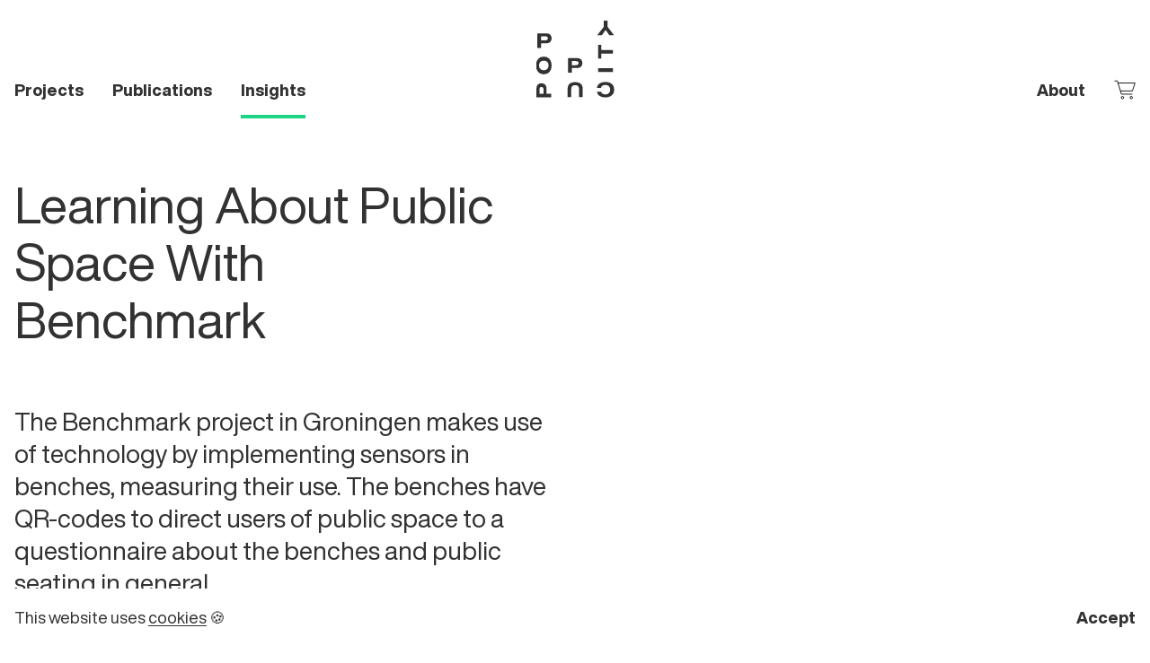

--- FILE ---
content_type: text/html; charset=UTF-8
request_url: https://popupcity.net/insights/learning-about-public-space-with-benchmark/
body_size: 8555
content:
<!DOCTYPE html><html lang="en-GB"><head><title>Learning About Public Space With Benchmark — Pop-Up City</title><meta name="robots" content="max-snippet:-1,max-image-preview:large,max-video-preview:-1" /><link rel="canonical" href="https://popupcity.net/insights/learning-about-public-space-with-benchmark/" /><meta name="description" content="The Benchmark project in Groningen makes use of technology by implementing sensors in benches to learn more about public seating." /><meta property="og:type" content="article" /><meta property="og:locale" content="en_GB" /><meta property="og:site_name" content="Pop-Up City" /><meta property="og:title" content="Learning About Public Space With Benchmark" /><meta property="og:description" content="The Benchmark project in Groningen makes use of technology by implementing sensors in benches to learn more about public seating." /><meta property="og:url" content="https://popupcity.net/insights/learning-about-public-space-with-benchmark/" /><meta property="og:image" content="https://popupcity.net/wp-content/uploads/2019/01/Benchmark-3.jpg" /><meta property="og:image:width" content="1024" /><meta property="og:image:height" content="683" /><meta property="og:image" content="https://popupcity.net/wp-content/uploads/2019/01/Benchmark-3-800x534.jpg" /><meta property="og:image" content="https://popupcity.net/wp-content/uploads/2019/01/Benchmark-4-800x530.jpg" /><meta property="og:image" content="https://popupcity.net/wp-content/uploads/2019/01/Benchmark-5-800x600.jpg" /><meta property="article:published_time" content="2019-02-06" /><meta property="article:modified_time" content="2020-01-08" /><meta property="article:publisher" content="https://www.facebook.com/popupcity" /><meta name="twitter:card" content="summary_large_image" /><meta name="twitter:site" content="@popupcity" /><meta name="twitter:title" content="Learning About Public Space With Benchmark" /><meta name="twitter:description" content="The Benchmark project in Groningen makes use of technology by implementing sensors in benches to learn more about public seating." /><meta name="twitter:image" content="https://popupcity.net/wp-content/uploads/2019/01/Benchmark-3.jpg" /><meta name="google-site-verification" content="_ruICYI_TU8-bQINgXgEx4MCO75VA03JroXQrn7yWLw" /><script type="application/ld+json">{"@context":"https://schema.org","@graph":[{"@type":"WebSite","@id":"https://popupcity.net/#/schema/WebSite","url":"https://popupcity.net/","name":"Pop-Up City","description":"Agency for Urban Transformation","inLanguage":"en-GB","potentialAction":{"@type":"SearchAction","target":{"@type":"EntryPoint","urlTemplate":"https://popupcity.net/search/{search_term_string}/"},"query-input":"required name=search_term_string"},"publisher":{"@type":"Organization","@id":"https://popupcity.net/#/schema/Organization","name":"Pop-Up City","url":"https://popupcity.net/","logo":{"@type":"ImageObject","url":"https://popupcity.net/wp-content/uploads/2023/04/Logo-PUC.png","contentUrl":"https://popupcity.net/wp-content/uploads/2023/04/Logo-PUC.png","width":1200,"height":1200,"contentSize":"5224"}}},{"@type":"WebPage","@id":"https://popupcity.net/insights/learning-about-public-space-with-benchmark/","url":"https://popupcity.net/insights/learning-about-public-space-with-benchmark/","name":"Learning About Public Space With Benchmark — Pop-Up City","description":"The Benchmark project in Groningen makes use of technology by implementing sensors in benches to learn more about public seating.","inLanguage":"en-GB","isPartOf":{"@id":"https://popupcity.net/#/schema/WebSite"},"breadcrumb":{"@type":"BreadcrumbList","@id":"https://popupcity.net/#/schema/BreadcrumbList","itemListElement":[{"@type":"ListItem","position":1,"item":"https://popupcity.net/","name":"Pop-Up City"},{"@type":"ListItem","position":2,"name":"Learning About Public Space With Benchmark"}]},"potentialAction":{"@type":"ReadAction","target":"https://popupcity.net/insights/learning-about-public-space-with-benchmark/"},"datePublished":"2019-02-06","dateModified":"2020-01-08","author":{"@type":"Person","@id":"https://popupcity.net/#/schema/Person/637b700a4ab3cb41785252718b47abf7","name":"Adela Hankus"}}]}</script><link rel="alternate" title="oEmbed (JSON)" type="application/json+oembed" href="https://popupcity.net/wp-json/oembed/1.0/embed?url=https%3A%2F%2Fpopupcity.net%2Finsights%2Flearning-about-public-space-with-benchmark%2F" /><link rel="alternate" title="oEmbed (XML)" type="text/xml+oembed" href="https://popupcity.net/wp-json/oembed/1.0/embed?url=https%3A%2F%2Fpopupcity.net%2Finsights%2Flearning-about-public-space-with-benchmark%2F&#038;format=xml" /><style id='wp-img-auto-sizes-contain-inline-css' type='text/css'>img:is([sizes=auto i],[sizes^="auto," i]){contain-intrinsic-size:3000px 1500px}/*# sourceURL=wp-img-auto-sizes-contain-inline-css */</style><link rel="https://api.w.org/" href="https://popupcity.net/wp-json/" /><link rel="alternate" title="JSON" type="application/json" href="https://popupcity.net/wp-json/wp/v2/posts/52877" /><meta charset="utf-8"><meta name="viewport" content="width=device-width, initial-scale=1, user-scalable=no"><link rel="icon" href="https://popupcity.net/wp-content/themes/puc/public/img/favicon.ico"><link rel="icon" type="image/png" sizes="32x32" href="https://popupcity.net/wp-content/themes/puc/public/img/favicon-32x32.png"><link rel="icon" type="image/png" sizes="16x16" href="https://popupcity.net/wp-content/themes/puc/public/img/favicon-16x16.png"><link rel="apple-touch-icon" sizes="180x180" href="https://popupcity.net/wp-content/themes/puc/public/img/apple-touch-icon.png"><link rel="mask-icon" href="https://popupcity.net/wp-content/themes/puc/public/img/safari-pinned-tab.svg" color="#1CD584"><meta name="msapplication-TileColor" content="#1CD584"><meta name="msapplication-config" content="https://popupcity.net/wp-content/themes/puc/browserconfig.xml"><link rel="author" href="https://popupcity.net/wp-content/themes/puc/humans.txt"><link rel="manifest" href="https://popupcity.net/wp-content/themes/puc/public/site.webmanifest"><link rel="stylesheet" href="https://popupcity.net/wp-content/themes/puc/public/css/app.min.css"><style id='global-styles-inline-css' type='text/css'>
:root{--wp--preset--aspect-ratio--square: 1;--wp--preset--aspect-ratio--4-3: 4/3;--wp--preset--aspect-ratio--3-4: 3/4;--wp--preset--aspect-ratio--3-2: 3/2;--wp--preset--aspect-ratio--2-3: 2/3;--wp--preset--aspect-ratio--16-9: 16/9;--wp--preset--aspect-ratio--9-16: 9/16;--wp--preset--color--black: #000000;--wp--preset--color--cyan-bluish-gray: #abb8c3;--wp--preset--color--white: #ffffff;--wp--preset--color--pale-pink: #f78da7;--wp--preset--color--vivid-red: #cf2e2e;--wp--preset--color--luminous-vivid-orange: #ff6900;--wp--preset--color--luminous-vivid-amber: #fcb900;--wp--preset--color--light-green-cyan: #7bdcb5;--wp--preset--color--vivid-green-cyan: #00d084;--wp--preset--color--pale-cyan-blue: #8ed1fc;--wp--preset--color--vivid-cyan-blue: #0693e3;--wp--preset--color--vivid-purple: #9b51e0;--wp--preset--gradient--vivid-cyan-blue-to-vivid-purple: linear-gradient(135deg,rgb(6,147,227) 0%,rgb(155,81,224) 100%);--wp--preset--gradient--light-green-cyan-to-vivid-green-cyan: linear-gradient(135deg,rgb(122,220,180) 0%,rgb(0,208,130) 100%);--wp--preset--gradient--luminous-vivid-amber-to-luminous-vivid-orange: linear-gradient(135deg,rgb(252,185,0) 0%,rgb(255,105,0) 100%);--wp--preset--gradient--luminous-vivid-orange-to-vivid-red: linear-gradient(135deg,rgb(255,105,0) 0%,rgb(207,46,46) 100%);--wp--preset--gradient--very-light-gray-to-cyan-bluish-gray: linear-gradient(135deg,rgb(238,238,238) 0%,rgb(169,184,195) 100%);--wp--preset--gradient--cool-to-warm-spectrum: linear-gradient(135deg,rgb(74,234,220) 0%,rgb(151,120,209) 20%,rgb(207,42,186) 40%,rgb(238,44,130) 60%,rgb(251,105,98) 80%,rgb(254,248,76) 100%);--wp--preset--gradient--blush-light-purple: linear-gradient(135deg,rgb(255,206,236) 0%,rgb(152,150,240) 100%);--wp--preset--gradient--blush-bordeaux: linear-gradient(135deg,rgb(254,205,165) 0%,rgb(254,45,45) 50%,rgb(107,0,62) 100%);--wp--preset--gradient--luminous-dusk: linear-gradient(135deg,rgb(255,203,112) 0%,rgb(199,81,192) 50%,rgb(65,88,208) 100%);--wp--preset--gradient--pale-ocean: linear-gradient(135deg,rgb(255,245,203) 0%,rgb(182,227,212) 50%,rgb(51,167,181) 100%);--wp--preset--gradient--electric-grass: linear-gradient(135deg,rgb(202,248,128) 0%,rgb(113,206,126) 100%);--wp--preset--gradient--midnight: linear-gradient(135deg,rgb(2,3,129) 0%,rgb(40,116,252) 100%);--wp--preset--font-size--small: 13px;--wp--preset--font-size--medium: 20px;--wp--preset--font-size--large: 36px;--wp--preset--font-size--x-large: 42px;--wp--preset--spacing--20: 0.44rem;--wp--preset--spacing--30: 0.67rem;--wp--preset--spacing--40: 1rem;--wp--preset--spacing--50: 1.5rem;--wp--preset--spacing--60: 2.25rem;--wp--preset--spacing--70: 3.38rem;--wp--preset--spacing--80: 5.06rem;--wp--preset--shadow--natural: 6px 6px 9px rgba(0, 0, 0, 0.2);--wp--preset--shadow--deep: 12px 12px 50px rgba(0, 0, 0, 0.4);--wp--preset--shadow--sharp: 6px 6px 0px rgba(0, 0, 0, 0.2);--wp--preset--shadow--outlined: 6px 6px 0px -3px rgb(255, 255, 255), 6px 6px rgb(0, 0, 0);--wp--preset--shadow--crisp: 6px 6px 0px rgb(0, 0, 0);}:where(.is-layout-flex){gap: 0.5em;}:where(.is-layout-grid){gap: 0.5em;}body .is-layout-flex{display: flex;}.is-layout-flex{flex-wrap: wrap;align-items: center;}.is-layout-flex > :is(*, div){margin: 0;}body .is-layout-grid{display: grid;}.is-layout-grid > :is(*, div){margin: 0;}:where(.wp-block-columns.is-layout-flex){gap: 2em;}:where(.wp-block-columns.is-layout-grid){gap: 2em;}:where(.wp-block-post-template.is-layout-flex){gap: 1.25em;}:where(.wp-block-post-template.is-layout-grid){gap: 1.25em;}.has-black-color{color: var(--wp--preset--color--black) !important;}.has-cyan-bluish-gray-color{color: var(--wp--preset--color--cyan-bluish-gray) !important;}.has-white-color{color: var(--wp--preset--color--white) !important;}.has-pale-pink-color{color: var(--wp--preset--color--pale-pink) !important;}.has-vivid-red-color{color: var(--wp--preset--color--vivid-red) !important;}.has-luminous-vivid-orange-color{color: var(--wp--preset--color--luminous-vivid-orange) !important;}.has-luminous-vivid-amber-color{color: var(--wp--preset--color--luminous-vivid-amber) !important;}.has-light-green-cyan-color{color: var(--wp--preset--color--light-green-cyan) !important;}.has-vivid-green-cyan-color{color: var(--wp--preset--color--vivid-green-cyan) !important;}.has-pale-cyan-blue-color{color: var(--wp--preset--color--pale-cyan-blue) !important;}.has-vivid-cyan-blue-color{color: var(--wp--preset--color--vivid-cyan-blue) !important;}.has-vivid-purple-color{color: var(--wp--preset--color--vivid-purple) !important;}.has-black-background-color{background-color: var(--wp--preset--color--black) !important;}.has-cyan-bluish-gray-background-color{background-color: var(--wp--preset--color--cyan-bluish-gray) !important;}.has-white-background-color{background-color: var(--wp--preset--color--white) !important;}.has-pale-pink-background-color{background-color: var(--wp--preset--color--pale-pink) !important;}.has-vivid-red-background-color{background-color: var(--wp--preset--color--vivid-red) !important;}.has-luminous-vivid-orange-background-color{background-color: var(--wp--preset--color--luminous-vivid-orange) !important;}.has-luminous-vivid-amber-background-color{background-color: var(--wp--preset--color--luminous-vivid-amber) !important;}.has-light-green-cyan-background-color{background-color: var(--wp--preset--color--light-green-cyan) !important;}.has-vivid-green-cyan-background-color{background-color: var(--wp--preset--color--vivid-green-cyan) !important;}.has-pale-cyan-blue-background-color{background-color: var(--wp--preset--color--pale-cyan-blue) !important;}.has-vivid-cyan-blue-background-color{background-color: var(--wp--preset--color--vivid-cyan-blue) !important;}.has-vivid-purple-background-color{background-color: var(--wp--preset--color--vivid-purple) !important;}.has-black-border-color{border-color: var(--wp--preset--color--black) !important;}.has-cyan-bluish-gray-border-color{border-color: var(--wp--preset--color--cyan-bluish-gray) !important;}.has-white-border-color{border-color: var(--wp--preset--color--white) !important;}.has-pale-pink-border-color{border-color: var(--wp--preset--color--pale-pink) !important;}.has-vivid-red-border-color{border-color: var(--wp--preset--color--vivid-red) !important;}.has-luminous-vivid-orange-border-color{border-color: var(--wp--preset--color--luminous-vivid-orange) !important;}.has-luminous-vivid-amber-border-color{border-color: var(--wp--preset--color--luminous-vivid-amber) !important;}.has-light-green-cyan-border-color{border-color: var(--wp--preset--color--light-green-cyan) !important;}.has-vivid-green-cyan-border-color{border-color: var(--wp--preset--color--vivid-green-cyan) !important;}.has-pale-cyan-blue-border-color{border-color: var(--wp--preset--color--pale-cyan-blue) !important;}.has-vivid-cyan-blue-border-color{border-color: var(--wp--preset--color--vivid-cyan-blue) !important;}.has-vivid-purple-border-color{border-color: var(--wp--preset--color--vivid-purple) !important;}.has-vivid-cyan-blue-to-vivid-purple-gradient-background{background: var(--wp--preset--gradient--vivid-cyan-blue-to-vivid-purple) !important;}.has-light-green-cyan-to-vivid-green-cyan-gradient-background{background: var(--wp--preset--gradient--light-green-cyan-to-vivid-green-cyan) !important;}.has-luminous-vivid-amber-to-luminous-vivid-orange-gradient-background{background: var(--wp--preset--gradient--luminous-vivid-amber-to-luminous-vivid-orange) !important;}.has-luminous-vivid-orange-to-vivid-red-gradient-background{background: var(--wp--preset--gradient--luminous-vivid-orange-to-vivid-red) !important;}.has-very-light-gray-to-cyan-bluish-gray-gradient-background{background: var(--wp--preset--gradient--very-light-gray-to-cyan-bluish-gray) !important;}.has-cool-to-warm-spectrum-gradient-background{background: var(--wp--preset--gradient--cool-to-warm-spectrum) !important;}.has-blush-light-purple-gradient-background{background: var(--wp--preset--gradient--blush-light-purple) !important;}.has-blush-bordeaux-gradient-background{background: var(--wp--preset--gradient--blush-bordeaux) !important;}.has-luminous-dusk-gradient-background{background: var(--wp--preset--gradient--luminous-dusk) !important;}.has-pale-ocean-gradient-background{background: var(--wp--preset--gradient--pale-ocean) !important;}.has-electric-grass-gradient-background{background: var(--wp--preset--gradient--electric-grass) !important;}.has-midnight-gradient-background{background: var(--wp--preset--gradient--midnight) !important;}.has-small-font-size{font-size: var(--wp--preset--font-size--small) !important;}.has-medium-font-size{font-size: var(--wp--preset--font-size--medium) !important;}.has-large-font-size{font-size: var(--wp--preset--font-size--large) !important;}.has-x-large-font-size{font-size: var(--wp--preset--font-size--x-large) !important;}
/*# sourceURL=global-styles-inline-css */
</style>
</head><body class="body"><header class="masthead" role="banner"><nav class="nav" role="navigation"><ul class="nav__list"><li class="nav__logo"><a class="nav__logo__btn" href="https://popupcity.net/" title="Home" rel="home"></a></li><li class="nav__hamburger"><a class="nav__hamburger__btn nav__hamburger__btn--closed" role="button" title="Menu"><span class="top"></span><span class="middle"></span><span class="bottom"></span></a></li><li id="menu-item-66324" class="nav__link nav__link--projects menu-item menu-item-type-post_type menu-item-object-page menu-item-66324"><a href="https://popupcity.net/projects/">Projects</a></li><li id="menu-item-66323" class="nav__link nav__link--publications menu-item menu-item-type-post_type menu-item-object-page menu-item-66323"><a href="https://popupcity.net/publications/">Publications</a></li><li id="menu-item-65107" class="nav__link nav__link--insights menu-item menu-item-type-post_type menu-item-object-page current_page_parent menu-item-65107"><a href="https://popupcity.net/insights/">Insights</a></li><li id="menu-item-55544" class="nav__link menu-item menu-item-type-post_type menu-item-object-page menu-item-55544"><a href="https://popupcity.net/about/">About</a></li><li id="cart" class="nav__cart" role="button" title="Downloads"></li></ul></nav></header><main class="main main--fade" role="main"><article class="entry insight"><header class="entry__header"><h1 class="entry__title">Learning About Public Space With Benchmark</h1></header><p class="entry__intro">The Benchmark project in Groningen makes use of technology by implementing sensors in benches, measuring their use. The benches have QR-codes to direct users of public space to a questionnaire about the benches and public seating in general.</p><aside class="entry__aside"><div class="entry__byline"><ul><li><time datetime="2019-02-06">6 February 2019</time></li><li><address>By Adela Hankus</address></li></ul></div></aside><section class="entry__body"><p>When designing public spaces, a few basic elements are often included. Greenery, benches and trashcans are just a few of those. In the best case scenario, cities include inhabitants in the process of planning public spaces. But then the participation is over, as people are hardly ever asked their opinions about the public space once a project is completed. The <a href="https://www.bureaubuitendienst.com/benchmark.html" target="_blank" rel="noopener noreferrer">Benchmark</a> project set up by <a href="https://www.bureaubuitendienst.com" target="_blank" rel="noopener noreferrer">Bureau Buitendienst</a> aims to turn this around and involve citizens in public space decisions for the long-run.</p><figure class="wp-block-image"><img loading="lazy" decoding="async" width="800" height="534" src="https://popupcity.net/wp-content/uploads/2019/01/Benchmark-3-800x534.jpg" alt="" class="wp-image-52936" srcset="https://popupcity.net/wp-content/uploads/2019/01/Benchmark-3-800x534.jpg 800w, https://popupcity.net/wp-content/uploads/2019/01/Benchmark-3-600x400.jpg 600w, https://popupcity.net/wp-content/uploads/2019/01/Benchmark-3.jpg 1024w" sizes="auto, (max-width: 800px) 100vw, 800px" /></figure><p>Seating is an important feature in public space as it provides a place for the elderly to rest, facilitates more mobility in the neighborhood, and creates a place for users to observe and meet others. It has a positive effect on the experience and liveliness of shopping streets, squares, and playgrounds. Unfortunately, there is very little knowledge about how to place and design benches and other sitting facilities.</p><figure class="wp-block-image"><img loading="lazy" decoding="async" width="800" height="530" src="https://popupcity.net/wp-content/uploads/2019/01/Benchmark-4-800x530.jpg" alt="" class="wp-image-52937"/></figure><p>As a response, the Benchmark project uses technology to gather observations of the use of seating in public space. The smart bench includes sensors measuring its use as well as a QR-code which redirects users to a questionnaire which allows them to give their opinion on the bench and public seating in general. The bench can be situated in different spots of the city and help &#8216;activate&#8217; various areas showing a need for seating there.</p><figure class="wp-block-image"><img loading="lazy" decoding="async" width="800" height="600" src="https://popupcity.net/wp-content/uploads/2019/01/Benchmark-5-800x600.jpg" alt="" class="wp-image-52938" srcset="https://popupcity.net/wp-content/uploads/2019/01/Benchmark-5-800x600.jpg 800w, https://popupcity.net/wp-content/uploads/2019/01/Benchmark-5-1400x1050.jpg 1400w, https://popupcity.net/wp-content/uploads/2019/01/Benchmark-5.jpg 1600w" sizes="auto, (max-width: 800px) 100vw, 800px" /></figure><p>The first Benchmark was set up in Groningen (in the north of the Netherlands) where it was moved weekly throughout the city center. This simple intervention helped conclude that there was a high demand for seating in different parts of the city. With the help of technology we can find new ways of passive participation which tells us a lot about the use and wishes of the inhabitants. The practical&nbsp;bench allows people to express their opinion of public space by simply using it.</p><p>Moreover, the location and design of the bench were proven to be important in creating inclusive public spaces with opportunities for citizen interaction and engagement. This, and similar projects, are a small but significant first step in involving inhabitants of cities in the process of planning user-friendly public spaces for now, and for the future.</p></section></article><section class="block insights insights--related"><header class="block__header"><h2 class="block__title">Related Insights</h2></header><div class="block__grid"><a href="https://popupcity.net/insights/cooking-up-community-transforming-a-town-square-into-an-open-air-kitchen/" class="block__item insights__item type-post format-standard tag-cooking tag-kitchen tag-public-space tag-stockholm" role="article" title="Cooking Up Community: Transforming a Town Square into an Open Air Kitchen"><picture class="insights__item__img"><img width="800" height="600" src="https://popupcity.net/wp-content/uploads/2024/07/the-kitchen-square-2-800x600.jpg" class="attachment-medium size-medium wp-post-image" alt="The Kitchen Square" decoding="async" loading="lazy" srcset="https://popupcity.net/wp-content/uploads/2024/07/the-kitchen-square-2-800x600.jpg 800w, https://popupcity.net/wp-content/uploads/2024/07/the-kitchen-square-2-768x576.jpg 768w, https://popupcity.net/wp-content/uploads/2024/07/the-kitchen-square-2-1536x1152.jpg 1536w, https://popupcity.net/wp-content/uploads/2024/07/the-kitchen-square-2.jpg 1600w" sizes="auto, (max-width: 800px) 100vw, 800px" /></picture><header class="insights__item__header"><h2 class="insights__item__title">Cooking Up Community: Transforming a Town Square into an Open Air Kitchen</h2><p class="insights__item__excerpt">Once a regular town square in Stockholm, a space has been reimagined to bring people together in a unique way. Architect-artist Elin Strand Ruin, working alongside local women, transformed it into the Kitchen Square — a vibrant open-air kitchen fostering a strong sense of community and connection.</p></header></a><a href="https://popupcity.net/insights/subterranean-streams-ghost-rivers-revive-baltimores-hidden-past/" class="block__item insights__item type-post format-standard tag-art tag-public-space" role="article" title="Subterranean Streams: Ghost Rivers Revive Baltimore&#8217;s Hidden Past"><picture class="insights__item__img"><img width="800" height="533" src="https://popupcity.net/wp-content/uploads/2023/11/ghost-rivers-2-800x533.jpg" class="attachment-medium size-medium wp-post-image" alt="Ghost Rivers" decoding="async" loading="lazy" srcset="https://popupcity.net/wp-content/uploads/2023/11/ghost-rivers-2-800x533.jpg 800w, https://popupcity.net/wp-content/uploads/2023/11/ghost-rivers-2-768x512.jpg 768w, https://popupcity.net/wp-content/uploads/2023/11/ghost-rivers-2-1536x1023.jpg 1536w, https://popupcity.net/wp-content/uploads/2023/11/ghost-rivers-2.jpg 1600w" sizes="auto, (max-width: 800px) 100vw, 800px" /></picture><header class="insights__item__header"><h2 class="insights__item__title">Subterranean Streams: Ghost Rivers Revive Baltimore&#8217;s Hidden Past</h2><p class="insights__item__excerpt">Artist Bruce Willen is bringing back an old submerged river in Baltimore through a 2.4-kilometre urban intervention.</p></header></a><a href="https://popupcity.net/insights/elephant-paths-paving-the-way-for-a-human-centered-public-space-at-michigan-state-university/" class="block__item insights__item type-post format-standard tag-pedestrian tag-pedestrians tag-public-space tag-walkability" role="article" title="Elephant Paths: Paving the Way for a Human-Centered Public Space at Michigan State University"><picture class="insights__item__img"><img width="800" height="556" src="https://popupcity.net/wp-content/uploads/2023/05/elephant-paths-michigan-state-university-800x556.jpg" class="attachment-medium size-medium wp-post-image" alt="Elephant paths on Michigan State University&#039;s campus" decoding="async" loading="lazy" srcset="https://popupcity.net/wp-content/uploads/2023/05/elephant-paths-michigan-state-university-800x556.jpg 800w, https://popupcity.net/wp-content/uploads/2023/05/elephant-paths-michigan-state-university-768x533.jpg 768w, https://popupcity.net/wp-content/uploads/2023/05/elephant-paths-michigan-state-university.jpg 1106w" sizes="auto, (max-width: 800px) 100vw, 800px" /></picture><header class="insights__item__header"><h2 class="insights__item__title">Elephant Paths: Paving the Way for a Human-Centered Public Space at Michigan State University</h2><p class="insights__item__excerpt">Public space designers on the new campus of Michigan State University intentionally allowed spontaneous elephant paths to emerge in order to create a pedestrian infrastructure that's much more logical and human-centered.</p></header></a></div><footer class="block__footer"><a href="https://popupcity.net/insights/" class="block__footer__btn" role="button" title="More insights">More insights</a></footer></section><section class="newsletter"><picture class="newsletter__img"><img width="1600" height="1094" src="https://popupcity.net/wp-content/uploads/2020/01/10000-Eyes-3-1600x1094.jpg" class="attachment-large size-large" alt="10,000 Eyes" decoding="async" loading="lazy" srcset="https://popupcity.net/wp-content/uploads/2020/01/10000-Eyes-3-1600x1094.jpg 1600w, https://popupcity.net/wp-content/uploads/2020/01/10000-Eyes-3-800x547.jpg 800w, https://popupcity.net/wp-content/uploads/2020/01/10000-Eyes-3-768x525.jpg 768w, https://popupcity.net/wp-content/uploads/2020/01/10000-Eyes-3-1536x1050.jpg 1536w, https://popupcity.net/wp-content/uploads/2020/01/10000-Eyes-3.jpg 2048w" sizes="auto, (max-width: 1600px) 100vw, 1600px" /> </picture><div class="newsletter__subscribe"><form accept-charset="utf-8" method="post" action="https://popupcity.net/wp-content/themes/puc/includes/newsletter/subscribe.php" class="newsletter__form"><h2 class="newsletter__title">Subscribe to our newsletter</h2><ul class="newsletter__select"><li><input type="checkbox" checked name="list" value="weekly" id="weekly" class="newsletter__select__checkbox"><label for="weekly" class="newsletter__select__label">Weekly</label></li><li><input type="checkbox" name="list" value="monthly" id="monthly" class="newsletter__select__checkbox"><label for="monthly" class="newsletter__select__label">Monthly</label></li></ul><div class="newsletter__input"><input type="text" name="hp" class="newsletter__input__hp" tabindex="-1" autocomplete="off"><input type="email" name="email" placeholder="Email address" class="newsletter__input__email"><input type="submit" class="newsletter__input__submit"></div><p class="newsletter__disclaimer">By subscribing to our newsletter you agree to our <a href="https://popupcity.net/privacy/" target="_blank" title="Privacy policy">privacy policy</a>.</p><p class="newsletter__msg"></p></form></div></section></main><footer class="footer" role="contentinfo"><div class="footer__grid"><section class="footer__logo"><a class="footer__logo__img" href="https://popupcity.net/" title="Pop-Up City"></a></section><address class="footer__address">Ridderspoorweg 129<br>1032 LL Amsterdam</address><address class="footer__contact"><a href="mailto:mail@popupcity.net" title="E-mail">mail@popupcity.net</a><br><a href="tel:+31611293820" title="Phone">+31611293820</a></address><address class="footer__social"><a href="https://www.facebook.com/popupcity" target="_blank" class="footer__social__icon footer__social__icon--facebook" title="Pop-Up City on Facebook"></a><a href="https://www.instagram.com/popupcity" target="_blank" class="footer__social__icon footer__social__icon--instagram" title="Pop-Up City on Instagram"></a><a href="https://twitter.com/popupcity" target="_blank" class="footer__social__icon footer__social__icon--twitter" title="Pop-Up City on Twitter"></a><a href="https://www.linkedin.com/company/popupcity" target="_blank" class="footer__social__icon social__icon--footer footer__social__icon--linkedin" title="Pop-Up City on LinkedIn"></a></address></div></footer><footer id="alerts" class="alerts"></footer><script src="https://popupcity.net/wp-content/themes/puc/public/js/app.min.js"></script><script type="speculationrules">{"prefetch":[{"source":"document","where":{"and":[{"href_matches":"/*"},{"not":{"href_matches":["/wp-*.php","/wp-admin/*","/wp-content/uploads/*","/wp-content/*","/wp-content/plugins/*","/wp-content/themes/puc/*","/*\\?(.+)"]}},{"not":{"selector_matches":"a[rel~=\"nofollow\"]"}},{"not":{"selector_matches":".no-prefetch, .no-prefetch a"}}]},"eagerness":"conservative"}]}</script></body></html>

<!-- Page cached by LiteSpeed Cache 7.7 on 2026-01-13 15:00:41 -->

--- FILE ---
content_type: text/plain
request_url: https://www.google-analytics.com/j/collect?v=1&_v=j102&a=1938454876&t=pageview&_s=1&dl=https%3A%2F%2Fpopupcity.net%2Finsights%2Flearning-about-public-space-with-benchmark%2F&ul=en-us%40posix&dt=Learning%20About%20Public%20Space%20With%20Benchmark%20%E2%80%94%20Pop-Up%20City&sr=1280x720&vp=1280x720&_u=YEBAAEABAAAAACAAI~&jid=969320980&gjid=1024454894&cid=366552125.1768678848&tid=UA-9586851-1&_gid=1208923472.1768678848&_r=1&_slc=1&gtm=45He61e1n81NL4T64Nza200&gcd=13l3l3l3l1l1&dma=0&tag_exp=103116026~103200004~104527907~104528501~104684208~104684211~105391252~115495938~115616986~115938465~115938468~116988315~117041587&z=1568574152
body_size: -450
content:
2,cG-4WCBW1ZMYG